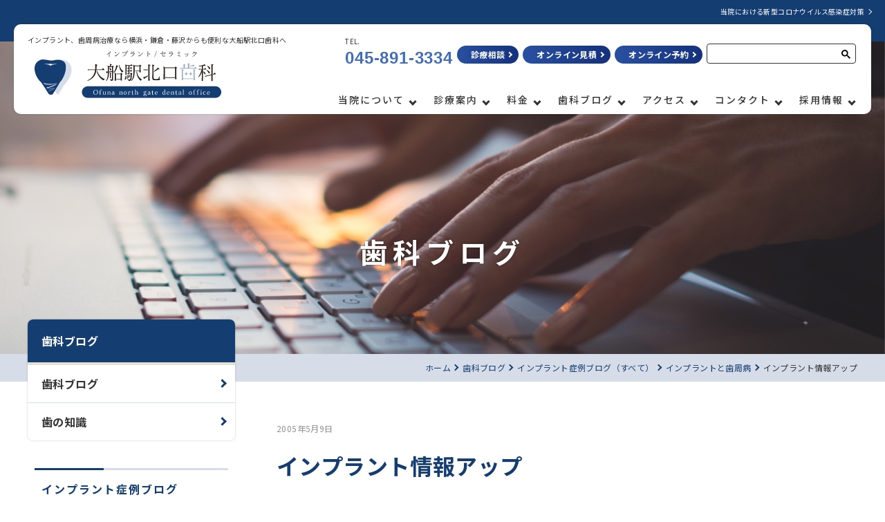

--- FILE ---
content_type: text/html; charset=UTF-8
request_url: https://www.sugiyama-dental.com/blog/20346/
body_size: 11253
content:
<!DOCTYPE html>
<html lang="ja">
<head>
	<meta charset="UTF-8">
	<meta name="viewport" content="width=device-width, initial-scale=1">
	<link rel="profile" href="http://gmpg.org/xfn/11">
	<meta name='robots' content='index, follow, max-image-preview:large, max-snippet:-1, max-video-preview:-1' />

	<!-- This site is optimized with the Yoast SEO plugin v26.7 - https://yoast.com/wordpress/plugins/seo/ -->
	<title>インプラント情報アップ | インプラントや歯周病治療は横浜・鎌倉・藤沢近くの大船駅北口歯科</title>
	<meta name="description" content="インプラントや歯周病の治療なら横浜市栄区の大船駅北口歯科へどうぞ。大船駅徒歩３分の当院では国際インプラント学会認定医と歯周病認定医によって治療に取り組んでおります。インプラントや歯周病の無料相談を行っております。横浜、鎌倉、藤沢、戸塚、辻堂、茅ヶ崎、平塚、大磯、逗子から多数来院されております。" />
	<link rel="canonical" href="https://www.sugiyama-dental.com/blog/20346/" />
	<meta property="og:locale" content="ja_JP" />
	<meta property="og:type" content="article" />
	<meta property="og:title" content="インプラント情報アップ | インプラントや歯周病治療は横浜・鎌倉・藤沢近くの大船駅北口歯科" />
	<meta property="og:description" content="インプラントや歯周病の治療なら横浜市栄区の大船駅北口歯科へどうぞ。大船駅徒歩３分の当院では国際インプラント学会認定医と歯周病認定医によって治療に取り組んでおります。インプラントや歯周病の無料相談を行っております。横浜、鎌倉、藤沢、戸塚、辻堂、茅ヶ崎、平塚、大磯、逗子から多数来院されております。" />
	<meta property="og:url" content="https://www.sugiyama-dental.com/blog/20346/" />
	<meta property="og:site_name" content="大船駅北口歯科" />
	<meta name="twitter:card" content="summary_large_image" />
	<script type="application/ld+json" class="yoast-schema-graph">{"@context":"https://schema.org","@graph":[{"@type":"WebPage","@id":"https://www.sugiyama-dental.com/blog/20346/","url":"https://www.sugiyama-dental.com/blog/20346/","name":"インプラント情報アップ | インプラントや歯周病治療は横浜・鎌倉・藤沢近くの大船駅北口歯科","isPartOf":{"@id":"https://www.sugiyama-dental.com/#website"},"datePublished":"2005-05-09T12:57:50+00:00","description":"インプラントや歯周病の治療なら横浜市栄区の大船駅北口歯科へどうぞ。大船駅徒歩３分の当院では国際インプラント学会認定医と歯周病認定医によって治療に取り組んでおります。インプラントや歯周病の無料相談を行っております。横浜、鎌倉、藤沢、戸塚、辻堂、茅ヶ崎、平塚、大磯、逗子から多数来院されております。","breadcrumb":{"@id":"https://www.sugiyama-dental.com/blog/20346/#breadcrumb"},"inLanguage":"ja","potentialAction":[{"@type":"ReadAction","target":["https://www.sugiyama-dental.com/blog/20346/"]}]},{"@type":"BreadcrumbList","@id":"https://www.sugiyama-dental.com/blog/20346/#breadcrumb","itemListElement":[{"@type":"ListItem","position":1,"name":"ホーム","item":"https://www.sugiyama-dental.com/"},{"@type":"ListItem","position":2,"name":"歯科ブログ","item":"https://www.sugiyama-dental.com/blog/"},{"@type":"ListItem","position":3,"name":"インプラント情報アップ"}]},{"@type":"WebSite","@id":"https://www.sugiyama-dental.com/#website","url":"https://www.sugiyama-dental.com/","name":"大船駅北口歯科","description":"","potentialAction":[{"@type":"SearchAction","target":{"@type":"EntryPoint","urlTemplate":"https://www.sugiyama-dental.com/?s={search_term_string}"},"query-input":{"@type":"PropertyValueSpecification","valueRequired":true,"valueName":"search_term_string"}}],"inLanguage":"ja"}]}</script>
	<!-- / Yoast SEO plugin. -->


<link rel='dns-prefetch' href='//fonts.googleapis.com' />
<link rel="alternate" title="oEmbed (JSON)" type="application/json+oembed" href="https://www.sugiyama-dental.com/wp-json/oembed/1.0/embed?url=https%3A%2F%2Fwww.sugiyama-dental.com%2Fblog%2F20346%2F" />
<link rel="alternate" title="oEmbed (XML)" type="text/xml+oembed" href="https://www.sugiyama-dental.com/wp-json/oembed/1.0/embed?url=https%3A%2F%2Fwww.sugiyama-dental.com%2Fblog%2F20346%2F&#038;format=xml" />
<style id='wp-img-auto-sizes-contain-inline-css' type='text/css'>
img:is([sizes=auto i],[sizes^="auto," i]){contain-intrinsic-size:3000px 1500px}
/*# sourceURL=wp-img-auto-sizes-contain-inline-css */
</style>
<style id='wp-emoji-styles-inline-css' type='text/css'>

	img.wp-smiley, img.emoji {
		display: inline !important;
		border: none !important;
		box-shadow: none !important;
		height: 1em !important;
		width: 1em !important;
		margin: 0 0.07em !important;
		vertical-align: -0.1em !important;
		background: none !important;
		padding: 0 !important;
	}
/*# sourceURL=wp-emoji-styles-inline-css */
</style>
<style id='wp-block-library-inline-css' type='text/css'>
:root{--wp-block-synced-color:#7a00df;--wp-block-synced-color--rgb:122,0,223;--wp-bound-block-color:var(--wp-block-synced-color);--wp-editor-canvas-background:#ddd;--wp-admin-theme-color:#007cba;--wp-admin-theme-color--rgb:0,124,186;--wp-admin-theme-color-darker-10:#006ba1;--wp-admin-theme-color-darker-10--rgb:0,107,160.5;--wp-admin-theme-color-darker-20:#005a87;--wp-admin-theme-color-darker-20--rgb:0,90,135;--wp-admin-border-width-focus:2px}@media (min-resolution:192dpi){:root{--wp-admin-border-width-focus:1.5px}}.wp-element-button{cursor:pointer}:root .has-very-light-gray-background-color{background-color:#eee}:root .has-very-dark-gray-background-color{background-color:#313131}:root .has-very-light-gray-color{color:#eee}:root .has-very-dark-gray-color{color:#313131}:root .has-vivid-green-cyan-to-vivid-cyan-blue-gradient-background{background:linear-gradient(135deg,#00d084,#0693e3)}:root .has-purple-crush-gradient-background{background:linear-gradient(135deg,#34e2e4,#4721fb 50%,#ab1dfe)}:root .has-hazy-dawn-gradient-background{background:linear-gradient(135deg,#faaca8,#dad0ec)}:root .has-subdued-olive-gradient-background{background:linear-gradient(135deg,#fafae1,#67a671)}:root .has-atomic-cream-gradient-background{background:linear-gradient(135deg,#fdd79a,#004a59)}:root .has-nightshade-gradient-background{background:linear-gradient(135deg,#330968,#31cdcf)}:root .has-midnight-gradient-background{background:linear-gradient(135deg,#020381,#2874fc)}:root{--wp--preset--font-size--normal:16px;--wp--preset--font-size--huge:42px}.has-regular-font-size{font-size:1em}.has-larger-font-size{font-size:2.625em}.has-normal-font-size{font-size:var(--wp--preset--font-size--normal)}.has-huge-font-size{font-size:var(--wp--preset--font-size--huge)}.has-text-align-center{text-align:center}.has-text-align-left{text-align:left}.has-text-align-right{text-align:right}.has-fit-text{white-space:nowrap!important}#end-resizable-editor-section{display:none}.aligncenter{clear:both}.items-justified-left{justify-content:flex-start}.items-justified-center{justify-content:center}.items-justified-right{justify-content:flex-end}.items-justified-space-between{justify-content:space-between}.screen-reader-text{border:0;clip-path:inset(50%);height:1px;margin:-1px;overflow:hidden;padding:0;position:absolute;width:1px;word-wrap:normal!important}.screen-reader-text:focus{background-color:#ddd;clip-path:none;color:#444;display:block;font-size:1em;height:auto;left:5px;line-height:normal;padding:15px 23px 14px;text-decoration:none;top:5px;width:auto;z-index:100000}html :where(.has-border-color){border-style:solid}html :where([style*=border-top-color]){border-top-style:solid}html :where([style*=border-right-color]){border-right-style:solid}html :where([style*=border-bottom-color]){border-bottom-style:solid}html :where([style*=border-left-color]){border-left-style:solid}html :where([style*=border-width]){border-style:solid}html :where([style*=border-top-width]){border-top-style:solid}html :where([style*=border-right-width]){border-right-style:solid}html :where([style*=border-bottom-width]){border-bottom-style:solid}html :where([style*=border-left-width]){border-left-style:solid}html :where(img[class*=wp-image-]){height:auto;max-width:100%}:where(figure){margin:0 0 1em}html :where(.is-position-sticky){--wp-admin--admin-bar--position-offset:var(--wp-admin--admin-bar--height,0px)}@media screen and (max-width:600px){html :where(.is-position-sticky){--wp-admin--admin-bar--position-offset:0px}}

/*# sourceURL=wp-block-library-inline-css */
</style><style id='global-styles-inline-css' type='text/css'>
:root{--wp--preset--aspect-ratio--square: 1;--wp--preset--aspect-ratio--4-3: 4/3;--wp--preset--aspect-ratio--3-4: 3/4;--wp--preset--aspect-ratio--3-2: 3/2;--wp--preset--aspect-ratio--2-3: 2/3;--wp--preset--aspect-ratio--16-9: 16/9;--wp--preset--aspect-ratio--9-16: 9/16;--wp--preset--color--black: #000000;--wp--preset--color--cyan-bluish-gray: #abb8c3;--wp--preset--color--white: #ffffff;--wp--preset--color--pale-pink: #f78da7;--wp--preset--color--vivid-red: #cf2e2e;--wp--preset--color--luminous-vivid-orange: #ff6900;--wp--preset--color--luminous-vivid-amber: #fcb900;--wp--preset--color--light-green-cyan: #7bdcb5;--wp--preset--color--vivid-green-cyan: #00d084;--wp--preset--color--pale-cyan-blue: #8ed1fc;--wp--preset--color--vivid-cyan-blue: #0693e3;--wp--preset--color--vivid-purple: #9b51e0;--wp--preset--gradient--vivid-cyan-blue-to-vivid-purple: linear-gradient(135deg,rgb(6,147,227) 0%,rgb(155,81,224) 100%);--wp--preset--gradient--light-green-cyan-to-vivid-green-cyan: linear-gradient(135deg,rgb(122,220,180) 0%,rgb(0,208,130) 100%);--wp--preset--gradient--luminous-vivid-amber-to-luminous-vivid-orange: linear-gradient(135deg,rgb(252,185,0) 0%,rgb(255,105,0) 100%);--wp--preset--gradient--luminous-vivid-orange-to-vivid-red: linear-gradient(135deg,rgb(255,105,0) 0%,rgb(207,46,46) 100%);--wp--preset--gradient--very-light-gray-to-cyan-bluish-gray: linear-gradient(135deg,rgb(238,238,238) 0%,rgb(169,184,195) 100%);--wp--preset--gradient--cool-to-warm-spectrum: linear-gradient(135deg,rgb(74,234,220) 0%,rgb(151,120,209) 20%,rgb(207,42,186) 40%,rgb(238,44,130) 60%,rgb(251,105,98) 80%,rgb(254,248,76) 100%);--wp--preset--gradient--blush-light-purple: linear-gradient(135deg,rgb(255,206,236) 0%,rgb(152,150,240) 100%);--wp--preset--gradient--blush-bordeaux: linear-gradient(135deg,rgb(254,205,165) 0%,rgb(254,45,45) 50%,rgb(107,0,62) 100%);--wp--preset--gradient--luminous-dusk: linear-gradient(135deg,rgb(255,203,112) 0%,rgb(199,81,192) 50%,rgb(65,88,208) 100%);--wp--preset--gradient--pale-ocean: linear-gradient(135deg,rgb(255,245,203) 0%,rgb(182,227,212) 50%,rgb(51,167,181) 100%);--wp--preset--gradient--electric-grass: linear-gradient(135deg,rgb(202,248,128) 0%,rgb(113,206,126) 100%);--wp--preset--gradient--midnight: linear-gradient(135deg,rgb(2,3,129) 0%,rgb(40,116,252) 100%);--wp--preset--font-size--small: 13px;--wp--preset--font-size--medium: 20px;--wp--preset--font-size--large: 36px;--wp--preset--font-size--x-large: 42px;--wp--preset--spacing--20: 0.44rem;--wp--preset--spacing--30: 0.67rem;--wp--preset--spacing--40: 1rem;--wp--preset--spacing--50: 1.5rem;--wp--preset--spacing--60: 2.25rem;--wp--preset--spacing--70: 3.38rem;--wp--preset--spacing--80: 5.06rem;--wp--preset--shadow--natural: 6px 6px 9px rgba(0, 0, 0, 0.2);--wp--preset--shadow--deep: 12px 12px 50px rgba(0, 0, 0, 0.4);--wp--preset--shadow--sharp: 6px 6px 0px rgba(0, 0, 0, 0.2);--wp--preset--shadow--outlined: 6px 6px 0px -3px rgb(255, 255, 255), 6px 6px rgb(0, 0, 0);--wp--preset--shadow--crisp: 6px 6px 0px rgb(0, 0, 0);}:where(.is-layout-flex){gap: 0.5em;}:where(.is-layout-grid){gap: 0.5em;}body .is-layout-flex{display: flex;}.is-layout-flex{flex-wrap: wrap;align-items: center;}.is-layout-flex > :is(*, div){margin: 0;}body .is-layout-grid{display: grid;}.is-layout-grid > :is(*, div){margin: 0;}:where(.wp-block-columns.is-layout-flex){gap: 2em;}:where(.wp-block-columns.is-layout-grid){gap: 2em;}:where(.wp-block-post-template.is-layout-flex){gap: 1.25em;}:where(.wp-block-post-template.is-layout-grid){gap: 1.25em;}.has-black-color{color: var(--wp--preset--color--black) !important;}.has-cyan-bluish-gray-color{color: var(--wp--preset--color--cyan-bluish-gray) !important;}.has-white-color{color: var(--wp--preset--color--white) !important;}.has-pale-pink-color{color: var(--wp--preset--color--pale-pink) !important;}.has-vivid-red-color{color: var(--wp--preset--color--vivid-red) !important;}.has-luminous-vivid-orange-color{color: var(--wp--preset--color--luminous-vivid-orange) !important;}.has-luminous-vivid-amber-color{color: var(--wp--preset--color--luminous-vivid-amber) !important;}.has-light-green-cyan-color{color: var(--wp--preset--color--light-green-cyan) !important;}.has-vivid-green-cyan-color{color: var(--wp--preset--color--vivid-green-cyan) !important;}.has-pale-cyan-blue-color{color: var(--wp--preset--color--pale-cyan-blue) !important;}.has-vivid-cyan-blue-color{color: var(--wp--preset--color--vivid-cyan-blue) !important;}.has-vivid-purple-color{color: var(--wp--preset--color--vivid-purple) !important;}.has-black-background-color{background-color: var(--wp--preset--color--black) !important;}.has-cyan-bluish-gray-background-color{background-color: var(--wp--preset--color--cyan-bluish-gray) !important;}.has-white-background-color{background-color: var(--wp--preset--color--white) !important;}.has-pale-pink-background-color{background-color: var(--wp--preset--color--pale-pink) !important;}.has-vivid-red-background-color{background-color: var(--wp--preset--color--vivid-red) !important;}.has-luminous-vivid-orange-background-color{background-color: var(--wp--preset--color--luminous-vivid-orange) !important;}.has-luminous-vivid-amber-background-color{background-color: var(--wp--preset--color--luminous-vivid-amber) !important;}.has-light-green-cyan-background-color{background-color: var(--wp--preset--color--light-green-cyan) !important;}.has-vivid-green-cyan-background-color{background-color: var(--wp--preset--color--vivid-green-cyan) !important;}.has-pale-cyan-blue-background-color{background-color: var(--wp--preset--color--pale-cyan-blue) !important;}.has-vivid-cyan-blue-background-color{background-color: var(--wp--preset--color--vivid-cyan-blue) !important;}.has-vivid-purple-background-color{background-color: var(--wp--preset--color--vivid-purple) !important;}.has-black-border-color{border-color: var(--wp--preset--color--black) !important;}.has-cyan-bluish-gray-border-color{border-color: var(--wp--preset--color--cyan-bluish-gray) !important;}.has-white-border-color{border-color: var(--wp--preset--color--white) !important;}.has-pale-pink-border-color{border-color: var(--wp--preset--color--pale-pink) !important;}.has-vivid-red-border-color{border-color: var(--wp--preset--color--vivid-red) !important;}.has-luminous-vivid-orange-border-color{border-color: var(--wp--preset--color--luminous-vivid-orange) !important;}.has-luminous-vivid-amber-border-color{border-color: var(--wp--preset--color--luminous-vivid-amber) !important;}.has-light-green-cyan-border-color{border-color: var(--wp--preset--color--light-green-cyan) !important;}.has-vivid-green-cyan-border-color{border-color: var(--wp--preset--color--vivid-green-cyan) !important;}.has-pale-cyan-blue-border-color{border-color: var(--wp--preset--color--pale-cyan-blue) !important;}.has-vivid-cyan-blue-border-color{border-color: var(--wp--preset--color--vivid-cyan-blue) !important;}.has-vivid-purple-border-color{border-color: var(--wp--preset--color--vivid-purple) !important;}.has-vivid-cyan-blue-to-vivid-purple-gradient-background{background: var(--wp--preset--gradient--vivid-cyan-blue-to-vivid-purple) !important;}.has-light-green-cyan-to-vivid-green-cyan-gradient-background{background: var(--wp--preset--gradient--light-green-cyan-to-vivid-green-cyan) !important;}.has-luminous-vivid-amber-to-luminous-vivid-orange-gradient-background{background: var(--wp--preset--gradient--luminous-vivid-amber-to-luminous-vivid-orange) !important;}.has-luminous-vivid-orange-to-vivid-red-gradient-background{background: var(--wp--preset--gradient--luminous-vivid-orange-to-vivid-red) !important;}.has-very-light-gray-to-cyan-bluish-gray-gradient-background{background: var(--wp--preset--gradient--very-light-gray-to-cyan-bluish-gray) !important;}.has-cool-to-warm-spectrum-gradient-background{background: var(--wp--preset--gradient--cool-to-warm-spectrum) !important;}.has-blush-light-purple-gradient-background{background: var(--wp--preset--gradient--blush-light-purple) !important;}.has-blush-bordeaux-gradient-background{background: var(--wp--preset--gradient--blush-bordeaux) !important;}.has-luminous-dusk-gradient-background{background: var(--wp--preset--gradient--luminous-dusk) !important;}.has-pale-ocean-gradient-background{background: var(--wp--preset--gradient--pale-ocean) !important;}.has-electric-grass-gradient-background{background: var(--wp--preset--gradient--electric-grass) !important;}.has-midnight-gradient-background{background: var(--wp--preset--gradient--midnight) !important;}.has-small-font-size{font-size: var(--wp--preset--font-size--small) !important;}.has-medium-font-size{font-size: var(--wp--preset--font-size--medium) !important;}.has-large-font-size{font-size: var(--wp--preset--font-size--large) !important;}.has-x-large-font-size{font-size: var(--wp--preset--font-size--x-large) !important;}
/*# sourceURL=global-styles-inline-css */
</style>

<style id='classic-theme-styles-inline-css' type='text/css'>
/*! This file is auto-generated */
.wp-block-button__link{color:#fff;background-color:#32373c;border-radius:9999px;box-shadow:none;text-decoration:none;padding:calc(.667em + 2px) calc(1.333em + 2px);font-size:1.125em}.wp-block-file__button{background:#32373c;color:#fff;text-decoration:none}
/*# sourceURL=/wp-includes/css/classic-themes.min.css */
</style>
<link rel='stylesheet' id='style-css' href='https://www.sugiyama-dental.com/wp-content/themes/oofuna/style.css' type='text/css' media='all' />
<link rel='stylesheet' id='add_google_fonts-css' href='https://fonts.googleapis.com/css2?family=Noto+Sans+JP%3Awght%40100%3B300%3B400%3B500%3B700%3B900&#038;display=swap&#038;ver=6.9' type='text/css' media='all' />
<link rel='stylesheet' id='dashicons-css' href='https://www.sugiyama-dental.com/wp-includes/css/dashicons.min.css' type='text/css' media='all' />
<script type="text/javascript" src="https://www.sugiyama-dental.com/wp-includes/js/jquery/jquery.min.js" id="jquery-core-js"></script>
<script type="text/javascript" src="https://www.sugiyama-dental.com/wp-includes/js/jquery/jquery-migrate.min.js" id="jquery-migrate-js"></script>
<script type="text/javascript" src="https://www.sugiyama-dental.com/wp-content/themes/oofuna/js/custom-script.js" id="custom-script-js"></script>
<link rel="https://api.w.org/" href="https://www.sugiyama-dental.com/wp-json/" /><link rel="alternate" title="JSON" type="application/json" href="https://www.sugiyama-dental.com/wp-json/wp/v2/blog/20346" /><link rel="EditURI" type="application/rsd+xml" title="RSD" href="https://www.sugiyama-dental.com/xmlrpc.php?rsd" />
<meta name="generator" content="WordPress 6.9" />
<link rel='shortlink' href='https://www.sugiyama-dental.com/?p=20346' />
<link rel="llms-sitemap" href="https://www.sugiyama-dental.com/llms.txt" />
		<style type="text/css" id="wp-custom-css">
			/* 230323追加 */
div.input-hidden {
text-align: center;
font-weight: bold;
font-size: 1.5em;
color: #ff0000;
}
div.confirm-hidden {
text-align: center;
font-size: 1.5em;
}		</style>
			
	<!-- slick -->
	<link rel="stylesheet" type="text/css" href="https://www.sugiyama-dental.com/wp-content/themes/oofuna/dist/slick/slick.css" media="screen" />
	<link rel="stylesheet" type="text/css" href="https://www.sugiyama-dental.com/wp-content/themes/oofuna/dist/slick/slick-theme.css" media="screen" />
	<script src="https://www.sugiyama-dental.com/wp-content/themes/oofuna/dist/slick/slick.min.js"></script>
	<!-- /slick -->

<script src="https://kit.fontawesome.com/d107e615a7.js" crossorigin="anonymous"></script>

</head>
<body class="wp-singular blog-template-default single single-blog postid-20346 wp-theme-oofuna oofuna %e3%82%a4%e3%83%b3%e3%83%97%e3%83%a9%e3%83%b3%e3%83%88%e6%83%85%e5%a0%b1%e3%82%a2%e3%83%83%e3%83%97">

<nav class="fixed_header">
<section class="gmenublock">
<ul class="gmenu">
<!--<li><a href="https://lin.ee/YjmOsNN" target="_blank" rel="noreferrer">
<p><i class="fa-brands fa-line"></i></p>
<span>LINE診療相談</span></a></li>-->
<li><a href="https://www.sugiyama-dental.com/inquire/">
<p><i class="fa-solid fa-comment-medical"></i></p>
<span>診療相談</span></a></li>
<li><a href="https://www.sugiyama-dental.com/online/">
<p><i class="fa-solid fa-file"></i></p>
<span>オンライン見積</span></a></li>
<li><a href="https://ssl.haisha-yoyaku.jp/m2964422/login/serviceAppoint/index?SITE_CODE=epark&_ga=2.73021843.1291987110.1617147991-512923594.1617017282" target="_blank" rel="noreferrer">
<p><i class="fa-solid fa-hospital-user"></i></p>
<span>オンライン予約</span></a></li>
</ul>
</section>
</nav>

	<div class="wrapper" id="wrapper">

		<div class="header-information">
			<a href="https://www.sugiyama-dental.com/measures/">当院における新型コロナウイルス感染症対策</a>
		</div>

		<header id="header" class="DownMove">
			<div class="header-left">
				<h1 class="header-left__text">インプラント、歯周病治療なら横浜・鎌倉・藤沢からも便利な大船駅北口歯科へ</h1>
			  <a href="https://www.sugiyama-dental.com/" rel="home" class="site-logo is-head">
		  		<img src="https://www.sugiyama-dental.com/wp-content/themes/oofuna/images/common/site-logo.svg" alt="大船駅北口歯科ロゴ" />
  			</a>
			</div>

			<nav class="g-nav">
				<ul class="g-nav-buttons">
					<li class="g-nav-buttons__tel">
						<span>TEL.</span>
						<span><a href="tel:0458913334">045-891-3334</a></span>					
					</li>
					<!--<li><a href="https://lin.ee/YjmOsNN" class="button is-nav" target="_blank">LINE診療相談</a></li>-->
					<li><a href="https://www.sugiyama-dental.com/inquire/" class="button is-nav">診療相談</a></li>
					<li><a href="https://www.sugiyama-dental.com/online/" class="button is-nav">オンライン見積</a></li>
					<li><a href="https://ssl.haisha-yoyaku.jp/m2964422/login/serviceAppoint/index?SITE_CODE=epark&_ga=2.73021843.1291987110.1617147991-512923594.1617017282" class="button is-nav" target="_blank">オンライン予約</a></li>
					<li>
						<script async src="https://cse.google.com/cse.js?cx=68151eac2ba2eb24c"></script><div class="gcse-searchbox-only"></div>
					</li>
				</ul>

				<div class="g-nav-list">
					<ul class="g-nav-content">
						<li class="has-child"><a href="#">当院について</a>
							<ul>
								<li><a href="https://www.sugiyama-dental.com/news/">お知らせ<span>（新着情報）</span></a></li>
								<li><a href="https://www.sugiyama-dental.com/photo/">医院案内</a></li>
								<li><a href="https://www.sugiyama-dental.com/staff/">スタッフ紹介</a></li>
								<li><a href="https://www.sugiyama-dental.com/reason/">大船駅北口歯科が選ばれる理由</a></li>
								<li><a href="https://www.sugiyama-dental.com/infection/">感染症予防対策</a></li>
								<li><a href="https://www.sugiyama-dental.com/toothfairy/">当医院のボランティア活動</a></li>
							</ul>
						</li>

						<li class="has-child"><a href="#">診療案内</a>
							<ul>
								<li><a href="https://www.sugiyama-dental.com/implant/">インプラント治療</a></li>
								<li><a href="https://www.sugiyama-dental.com/shisyubyou/">歯周病治療</a></li>
								<li>
									<a href="https://www.sugiyama-dental.com/allergy/">
										審美<span>［オールセラミック/金属アレルギー外来］</span>
									</a></li>
								<li><a href="https://www.sugiyama-dental.com/mushiba/">虫歯治療</a></li>
								<li><a href="https://www.sugiyama-dental.com/yobou/">予防歯科、PMTC</a></li>
								<li><a href="https://www.sugiyama-dental.com/ireba/">入れ歯</a></li>
								<li><a href="https://www.sugiyama-dental.com/siga/">自家歯牙移植</a></li>
								<li><a href="https://www.sugiyama-dental.com/kosyu/">口臭外来</a></li>
								<li><a href="https://www.sugiyama-dental.com/kitsuen/top.html">歯科医師の視点からみる喫煙</a></li>
								<li><a href="https://www.sugiyama-dental.com/faq/">よくある質問</a></li>
								<li><a href="https://www.sugiyama-dental.com/implant/m_ind122.html/">用語集</a></li>
							</ul>
						</li>

						<li class="has-child"><a href="#">料金</a>
							<ul>
								<li><a href="https://www.sugiyama-dental.com/dental_loan/">デンタルローン</a></li>
								<li><a href="https://www.sugiyama-dental.com/ryoukin/">料金表</a></li>
								<li><a href="https://www.sugiyama-dental.com/koujyo/">医療費控除</a></li>
							</ul>
						</li>

						<li class="has-child"><a href="#">歯科ブログ</a>
							<ul>
								<li><a href="https://www.sugiyama-dental.com/blog/">歯科ブログ</a></li>
								<li><a href="https://www.sugiyama-dental.com/knowledge/">歯の知識</a></li>
							</ul>
						</li>

						<li class="has-child"><a href="#">アクセス</a>
							<ul>
								<li><a href="https://www.sugiyama-dental.com/access/">病院へのアクセス</a></li>
								<li><a href="https://www.sugiyama-dental.com/from_chigasaki/">茅ヶ崎からのアクセス方法</a></li>
								<li><a href="https://www.sugiyama-dental.com/from_fujisawa/">藤沢からのアクセス方法</a></li>
								<li><a href="https://www.sugiyama-dental.com/from_hiratsuka/">平塚からのアクセス方法</a></li>
								<li><a href="https://www.sugiyama-dental.com/from_hongodai/">本郷台からのアクセス方法</a></li>
								<li><a href="https://www.sugiyama-dental.com/from_kamakura/">鎌倉からのアクセス方法</a></li>
								<li><a href="https://www.sugiyama-dental.com/from_konandai/">港南台からのアクセス方法</a></li>
								<li><a href="https://www.sugiyama-dental.com/from_oiso/">大磯からのアクセス方法</a></li>
								<li><a href="https://www.sugiyama-dental.com/from_totsuka/">戸塚からのアクセス方法</a></li>
								<li><a href="https://www.sugiyama-dental.com/from_tsujido/">辻堂からのアクセス方法</a></li>
								<li><a href="https://www.sugiyama-dental.com/from_yokodai/">洋光台からのアクセス方法</a></li>
								<li><a href="https://www.sugiyama-dental.com/from_zushi/">逗子からのアクセス方法</a></li>
							</ul>
						</li>

						<li class="has-child"><a href="#">コンタクト</a>
							<ul>
								<li><a href="https://ssl.haisha-yoyaku.jp/m2964422/login/serviceAppoint/index?SITE_CODE=epark&_ga=2.73021843.1291987110.1617147991-512923594.1617017282" target="_blank">ご予約</a></li>
								<li><a href="https://www.sugiyama-dental.com/inquire/">ご相談フォーム</a></li>
								<li><a href="https://www.sugiyama-dental.com/consaul/">インプラント無料相談</a></li>
								<li><a href="https://www.sugiyama-dental.com/online/">インプラントオンライン見積</a></li>
							</ul>
						</li>

						<li class="has-child"><a href="#">採用情報</a>
							<ul class="last">
								<li><a href="https://www.sugiyama-dental.com/recruit/">求人案内</a></li>
							</ul>
						</li>
					</ul>
				</div>
			</nav>
		</header>

		<div class="g-nav-openbtn"><div class="openbtn-area"><span></span><span></span><span></span></div></div>
		<div class="open-btn"></div>

		<div class="content">

	<div class="header-image is-blog">
		<div class="header-title">
			<h2 class="header-title__title">歯科ブログ</h2>
		</div>
	</div><!-- .header-image -->















<div class="breadcrumbs__wrapper">
  <div class="breadcrumbs" typeof="BreadcrumbList" itemscope itemtype="http://data-vocabulary.org/Breadcrumb" vocab="http://schema.org/">
    <div class="inner is-breadcrumbs">
      <div class="breadcrumbs-list">
        <span property="itemListElement" typeof="ListItem">
<a property="item" typeof="WebPage" title="大船駅北口歯科へ移動" href="https://www.sugiyama-dental.com" class="home">
<span property="name">ホーム</span></a>
<meta property="position" content="1"></span><span property="itemListElement" typeof="ListItem"><a property="item" typeof="WebPage" title="歯科ブログへ移動する" href="https://www.sugiyama-dental.com/blog/" class="archive post-blog-archive" ><span property="name">歯科ブログ</span></a><meta property="position" content="2"></span><span property="itemListElement" typeof="ListItem"><a property="item" typeof="WebPage" title="Go to the インプラント症例ブログ（すべて） 歯科ブログカテゴリー archives." href="https://www.sugiyama-dental.com/blog/blog-cat/implant/" class="taxonomy blog-cat" ><span property="name">インプラント症例ブログ（すべて）</span></a><meta property="position" content="3"></span><span property="itemListElement" typeof="ListItem"><a property="item" typeof="WebPage" title="Go to the インプラントと歯周病 歯科ブログカテゴリー archives." href="https://www.sugiyama-dental.com/blog/blog-cat/implant/%e3%82%a4%e3%83%b3%e3%83%97%e3%83%a9%e3%83%b3%e3%83%88%e3%81%a8%e6%ad%af%e5%91%a8%e7%97%85/" class="taxonomy blog-cat" ><span property="name">インプラントと歯周病</span></a><meta property="position" content="4"></span><span property="itemListElement" typeof="ListItem"><span property="name" class="post post-blog current-item">インプラント情報アップ</span><meta property="url" content="https://www.sugiyama-dental.com/blog/20346/"><meta property="position" content="5"></span>      </div>
    </div>
  </div><!-- .breadcrumbs -->
</div>

<div class="inner is-column">
	<div class="side-wrap">
	<div class="side-navi" role="complementary" itemscope="itemscope" itemtype="http://schema.org/WPSideBar">
		<h2 class="side-navi__title">
			<span>歯科ブログ</span>
		</h2>
		<ul class="side-navi__list">
			<li><a href="https://www.sugiyama-dental.com/blog/">歯科ブログ</a></li>
			<li><a href="https://www.sugiyama-dental.com/knowledge/">歯の知識</a></li>
		</ul>
	</div><!-- .side-navi -->

	<div class="sub-side-navi">
		<ul class="sub-side-navi__list">
    <li>
      <div class="sub-side-navi__title">
      	インプラント症例ブログ    	</div>
      <ul class="child desc mb-8">      <li><a href="https://www.sugiyama-dental.com/blog/blog-cat/implant/">インプラント症例ブログ（すべて）</a></li>
   		      <li><a href="https://www.sugiyama-dental.com/blog/blog-cat/implant/%e3%82%a4%e3%83%b3%e3%83%97%e3%83%a9%e3%83%b3%e3%83%88/">インプラント</a></li>
            <li><a href="https://www.sugiyama-dental.com/blog/blog-cat/implant/%e3%82%a4%e3%83%b3%e3%83%97%e3%83%a9%e3%83%b3%e3%83%88%e3%81%a8%e6%ad%af%e5%91%a8%e7%97%85/">インプラントと歯周病</a></li>
            <li><a href="https://www.sugiyama-dental.com/blog/blog-cat/implant/%e3%82%a4%e3%83%b3%e3%83%97%e3%83%a9%e3%83%b3%e3%83%88%e3%81%a8%e6%ad%af%e5%91%a8%e7%97%85%ef%bc%88new%ef%bc%89/">インプラントと歯周病（NEW）</a></li>
            <li><a href="https://www.sugiyama-dental.com/blog/blog-cat/implant/%e3%82%a4%e3%83%b3%e3%83%97%e3%83%a9%e3%83%b3%e3%83%88%e3%81%ae%e5%9f%ba%e7%a4%8e%ef%bc%88new%ef%bc%89/">インプラントの基礎（NEW）</a></li>
            <li><a href="https://www.sugiyama-dental.com/blog/blog-cat/implant/%e3%82%a4%e3%83%b3%e3%83%97%e3%83%a9%e3%83%b3%e3%83%88%e3%81%ae%e8%a2%ab%e3%81%9b%e7%89%a9/">インプラントの被せ物</a></li>
            <li><a href="https://www.sugiyama-dental.com/blog/blog-cat/implant/%e3%82%a4%e3%83%b3%e3%83%97%e3%83%a9%e3%83%b3%e3%83%88%e3%83%96%e3%83%ad%e3%82%b0%e3%81%ae%e6%9c%aa%e5%88%86%e9%a1%9e/">インプラントブログの未分類</a></li>
            <li><a href="https://www.sugiyama-dental.com/blog/blog-cat/implant/%e3%82%a4%e3%83%b3%e3%83%97%e3%83%a9%e3%83%b3%e3%83%88%e3%83%a2%e3%83%8b%e3%82%bf%e3%83%bc/">インプラントモニター</a></li>
            <li><a href="https://www.sugiyama-dental.com/blog/blog-cat/implant/%e3%82%a4%e3%83%b3%e3%83%97%e3%83%a9%e3%83%b3%e3%83%88%e6%9c%80%e6%96%b0%e6%83%85%e5%a0%b1%ef%bc%88new%ef%bc%89/">インプラント最新情報（NEW）</a></li>
            <li><a href="https://www.sugiyama-dental.com/blog/blog-cat/implant/%e3%82%a4%e3%83%b3%e3%83%97%e3%83%a9%e3%83%b3%e3%83%88%e6%b2%bb%e7%99%82%ef%bc%88new%ef%bc%89/">インプラント治療（NEW）</a></li>
            <li><a href="https://www.sugiyama-dental.com/blog/blog-cat/implant/%e3%82%a4%e3%83%b3%e3%83%97%e3%83%a9%e3%83%b3%e3%83%88%e7%97%87%e4%be%8b%e5%a0%b1%e5%91%8a/">インプラント症例報告</a></li>
            <li><a href="https://www.sugiyama-dental.com/blog/blog-cat/implant/%e3%82%b5%e3%82%a4%e3%83%8a%e3%82%b9%e3%83%aa%e3%83%95%e3%83%88%e6%b3%95%e9%96%a2%e9%80%a3%ef%bc%88new%ef%bc%89/">サイナスリフト法関連（NEW）</a></li>
            <li><a href="https://www.sugiyama-dental.com/blog/blog-cat/implant/%e5%a4%a7%e8%88%b9%e9%a7%85%e5%8c%97%e5%8f%a3%e6%ad%af%e7%a7%91%e3%82%a4%e3%83%b3%e3%83%97%e3%83%a9%e3%83%b3%e3%83%88%e3%82%bb%e3%83%b3%e3%82%bf%e3%83%bc/">大船駅北口歯科インプラントセンター</a></li>
            <li><a href="https://www.sugiyama-dental.com/blog/blog-cat/implant/%e6%ad%af%e7%a7%91/">歯科</a></li>
            <li><a href="https://www.sugiyama-dental.com/blog/blog-cat/implant/%e9%aa%a8%e5%a2%97%e5%a4%a7%e6%b3%95%ef%bc%88gbr%e6%b3%95%ef%bc%89%e9%96%a2%e9%80%a3%ef%bc%88new%ef%bc%89/">骨増大法（GBR法）関連（NEW）</a></li>
      </ul>    </li>
		
    <li>
      <div class="sub-side-navi__title">
      	オールセラミックブログ    	</div>
      <ul class="child desc mb-8">      <li><a href="https://www.sugiyama-dental.com/blog/blog-cat/allergy/">オールセラミックブログ（すべて）</a></li>
   		      <li><a href="https://www.sugiyama-dental.com/blog/blog-cat/allergy/%e3%82%aa%e3%83%bc%e3%83%ab%e3%82%bb%e3%83%a9%e3%83%9f%e3%83%83%e3%82%af/">オールセラミック</a></li>
            <li><a href="https://www.sugiyama-dental.com/blog/blog-cat/allergy/%e3%82%aa%e3%83%bc%e3%83%ab%e3%82%bb%e3%83%a9%e3%83%9f%e3%83%83%e3%82%af%e3%83%96%e3%83%ad%e3%82%b0%e3%81%ae%e3%82%a4%e3%83%b3%e3%83%97%e3%83%a9%e3%83%b3%e3%83%88/">オールセラミックブログのインプラント</a></li>
            <li><a href="https://www.sugiyama-dental.com/blog/blog-cat/allergy/%e3%82%aa%e3%83%bc%e3%83%ab%e3%82%bb%e3%83%a9%e3%83%9f%e3%83%83%e3%82%af%e3%83%96%e3%83%ad%e3%82%b0%e3%81%ae%e6%9c%aa%e5%88%86%e9%a1%9e/">オールセラミックブログの未分類</a></li>
            <li><a href="https://www.sugiyama-dental.com/blog/blog-cat/allergy/%e3%82%b8%e3%83%ab%e3%82%b3%e3%83%8b%e3%82%a2/">ジルコニア</a></li>
            <li><a href="https://www.sugiyama-dental.com/blog/blog-cat/allergy/%e3%82%bb%e3%83%ac%e3%83%83%e3%82%af/">セレック</a></li>
            <li><a href="https://www.sugiyama-dental.com/blog/blog-cat/allergy/%e9%87%91%e5%b1%9e%e3%82%a2%e3%83%ac%e3%83%ab%e3%82%ae%e3%83%bc/">金属アレルギー</a></li>
      </ul>    </li>
		
    <li>
      <div class="sub-side-navi__title">
      	口臭外来ブログ    	</div>
      <ul class="child desc mb-8">      <li><a href="https://www.sugiyama-dental.com/blog/blog-cat/kosyu/">口臭外来ブログ（すべて）</a></li>
   		      <li><a href="https://www.sugiyama-dental.com/blog/blog-cat/kosyu/%e5%8f%a3%e8%87%ad%e3%83%96%e3%83%ad%e3%82%b0/">口臭ブログ</a></li>
            <li><a href="https://www.sugiyama-dental.com/blog/blog-cat/kosyu/%e5%8f%a3%e8%87%ad%e3%83%96%e3%83%ad%e3%82%b0%e3%81%ae%e6%9c%aa%e5%88%86%e9%a1%9e/">口臭ブログの未分類</a></li>
      </ul>    </li>
		
    <li>
      <div class="sub-side-navi__title">
      	歯周病専門医サイトブログ    	</div>
      <ul class="child desc mb-8">      <li><a href="https://www.sugiyama-dental.com/blog/blog-cat/perio/">歯周病専門医サイトブログ（すべて）</a></li>
   		      <li><a href="https://www.sugiyama-dental.com/blog/blog-cat/perio/%e5%8f%a3%e8%87%ad/">口臭</a></li>
            <li><a href="https://www.sugiyama-dental.com/blog/blog-cat/perio/%e6%ad%af%e5%91%a8%e7%97%85/">歯周病</a></li>
            <li><a href="https://www.sugiyama-dental.com/blog/blog-cat/perio/%e6%ad%af%e5%91%a8%e7%97%85%e3%81%a8%e5%85%a8%e8%ba%ab%e7%96%be%e6%82%a3/">歯周病と全身疾患</a></li>
            <li><a href="https://www.sugiyama-dental.com/blog/blog-cat/perio/%e6%ad%af%e5%91%a8%e7%97%85%e3%81%ae%e5%8e%9f%e5%9b%a0/">歯周病の原因</a></li>
            <li><a href="https://www.sugiyama-dental.com/blog/blog-cat/perio/%e6%ad%af%e5%91%a8%e7%97%85%e3%81%ae%e6%b2%bb%e7%99%82/">歯周病の治療</a></li>
            <li><a href="https://www.sugiyama-dental.com/blog/blog-cat/perio/%e6%ad%af%e5%91%a8%e7%97%85%e5%b0%82%e9%96%80%e5%8c%bb%e3%82%b5%e3%82%a4%e3%83%88%e3%83%96%e3%83%ad%e3%82%b0%e3%81%ae%e6%9c%aa%e5%88%86%e9%a1%9e/">歯周病専門医サイトブログの未分類</a></li>
      </ul>    </li>
		</ul>	</div><!-- .sub-side-navi -->
</div>
	<div class="main-content">
					<div class="post-single-content">
				<div class="post-single-content__date">
					2005年5月9日				</div>
				<h2 class="post-single-content__title">
					インプラント情報アップ				</h2>
				<div class="post-single-content-entry">
					<p>ホームページのインプラント情報をアップしました。<br /> タイトルは『強酸性水』と『インプラント手術における骨質』<br /> の２つです。</p>
<p> 強酸性水は器具の消毒や手、口腔内の消毒にも使用できる殺菌のための水のことです。ご家庭でも使用することができるものです。詳細はホームページを参考にして下さい。  </p>
<p> <a href="https://www.sugiyama-dental.com/"><b>インプラント</b></a>の杉山歯科医院</p>
				</div>
			</div><!-- .post-single-content -->
			</div><!-- .main-content -->
</div><!-- .inner -->


	</div><!-- .site-content -->

  <p class="page-top"><a href="#"><span></span></a></p> 

	<footer id="footer" role="contentinfo" itemscope="itemscope" itemtype="http://schema.org/WPFooter" class="footer">
		<div class="footer-inner">
		  <a href="https://www.sugiyama-dental.com/" rel="home">
		  	<img src="https://www.sugiyama-dental.com/wp-content/themes/oofuna/images/footer/site-logo.svg" alt="大船駅北口歯科ロゴ" class="footer-inner-logo" />
		  </a>
	  	<div class="footer-inner-list">
				<ul>
	        <li itemprop="url">
	        	<span>当院について</span>
			      <ul>
			        <li><a href="https://www.sugiyama-dental.com/news/">お知らせ</a></li>
			        <li><a href="https://www.sugiyama-dental.com/photo/">医院案内</a></li>
			        <li><a href="https://www.sugiyama-dental.com/staff/">スタッフ紹介</a></li>
							<li><a href="https://www.sugiyama-dental.com/reason/">大船駅北口歯科が選ばれる理由</a></li>
			        <li><a href="https://www.sugiyama-dental.com/infection/">感染症予防対策</a></li>
			        <li><a href="https://www.sugiyama-dental.com/toothfairy/">当医院のボランティア活動</a></li>
			      </ul>
	        </li>
				</ul>
				<ul>
	        <li itemprop="url">
	        	<span>診療案内</span>
			      <ul>
			        <li><a href="https://www.sugiyama-dental.com/implant/">インプラント治療</a></li>
			        <li><a href="https://www.sugiyama-dental.com/shisyubyou/">歯周病治療</a></li>
			        <li><a href="https://www.sugiyama-dental.com/allergy/">審美<br>［オールセラミック/金属アレルギー外来］</a></li>
			        <li><a href="https://www.sugiyama-dental.com/mushiba/">虫歯治療</a></li>
			        <li><a href="https://www.sugiyama-dental.com/yobou/">予防歯科、PMTC</a></li>
			        <li><a href="https://www.sugiyama-dental.com/ireba/">入れ歯</a></li>
			        <li><a href="https://www.sugiyama-dental.com/siga/">自家歯牙移植</a></li>
			        <li><a href="https://www.sugiyama-dental.com/kosyu/">口臭外来</a></li>
			        <li><a href="https://www.sugiyama-dental.com/kitsuen/top.html">歯科医師の視点からみる喫煙</a></li>
			        <li><a href="https://www.sugiyama-dental.com/faq/">よくある質問</a></li>
			        <li><a href="https://www.sugiyama-dental.com/implant/m_ind122.html/">用語集</a></li>
			      </ul>
	        </li>
				</ul>
				<ul>
	        <li itemprop="url">
	        	<span>料金</span>
			      <ul>
							<li><a href="https://www.sugiyama-dental.com/dental_loan/">デンタルローン</a></li>
							<li><a href="https://www.sugiyama-dental.com/ryoukin/">料金表</a></li>
							<li><a href="https://www.sugiyama-dental.com/koujyo/">医療費控除</a></li>
			      </ul>
	        </li>
				</ul>
				<ul>
	        <li itemprop="url">
	        	<span>歯科ブログ</span>
			      <ul>
			        <li><a href="https://www.sugiyama-dental.com/blog/">歯科ブログ</a></li>
			        <li><a href="https://www.sugiyama-dental.com/knowledge/">歯の知識</a></li>
			      </ul>
	        </li>
				</ul>
				<ul>
	        <li itemprop="url">
	        	<span>アクセス</span>
			      <ul>
							<li><a href="https://www.sugiyama-dental.com/access/">病院へのアクセス</a></li>
							<li><a href="https://www.sugiyama-dental.com/from_chigasaki/">茅ヶ崎からのアクセス方法</a></li>
							<li><a href="https://www.sugiyama-dental.com/from_fujisawa/">藤沢からのアクセス方法</a></li>
							<li><a href="https://www.sugiyama-dental.com/from_hiratsuka/">平塚からのアクセス方法</a></li>
							<li><a href="https://www.sugiyama-dental.com/from_hongodai/">本郷台からのアクセス方法</a></li>
							<li><a href="https://www.sugiyama-dental.com/from_kamakura/">鎌倉からのアクセス方法</a></li>
							<li><a href="https://www.sugiyama-dental.com/from_konandai/">港南台からのアクセス方法</a></li>
							<li><a href="https://www.sugiyama-dental.com/from_oiso/">大磯からのアクセス方法</a></li>
							<li><a href="https://www.sugiyama-dental.com/from_totsuka/">戸塚からのアクセス方法</a></li>
							<li><a href="https://www.sugiyama-dental.com/from_tsujido/">辻堂からのアクセス方法</a></li>
							<li><a href="https://www.sugiyama-dental.com/from_yokodai/">洋光台からのアクセス方法</a></li>
							<li><a href="https://www.sugiyama-dental.com/from_zushi/">逗子からのアクセス方法</a></li>
			      </ul>
	        </li>
				</ul>
				<ul>
	        <li itemprop="url">
	        	<span>コンタクト</span>
			      <ul>
			        <li><a href="https://ssl.haisha-yoyaku.jp/m2964422/login/serviceAppoint/index?SITE_CODE=epark&_ga=2.73021843.1291987110.1617147991-512923594.1617017282" target="_blank">ご予約</a></li>
							<li><a href="https://www.sugiyama-dental.com/inquire/">ご相談フォーム</a></li>
			        <li><a href="https://www.sugiyama-dental.com/online/">オンライン見積もり/診断</a></li>
			      </ul>
	        </li>
				</ul>
				<ul>
					<li>
						<span>採用情報</span>
						<ul>
			        <li itemprop="url"><a href="https://www.sugiyama-dental.com/recruit/">求人案内</a></li>
						</ul>
					</li>
				</ul>
	  	</div>
	  	<div style="margin: 20px 0;">
	  		<a href="https://teech.jp/hospital/26852" target="_blank">
		  	<img src="https://www.sugiyama-dental.com/wp-content/themes/oofuna/images/footer/teech-a.png" alt="teech" style="max-width: 320px;" />
		  </a>
	  	</div>
		</div><!-- .footer-inner -->

		<div class="footer-copy">
			<div class="footer-copy__copy">
				Copyright &copy;2010<script>new Date().getFullYear()>2010&&document.write("-"+new Date().getFullYear());</script>大船駅北口歯科 All Rights Reserved.
			</div>
			<ul>
	      <li><a href="https://www.sugiyama-dental.com/privacy-policy/">プライバシーポリシー</a></li>
	      <li><a href="https://www.sugiyama-dental.com/site-map/">サイトマップ</a></li>
			</ul>
		</div><!-- .footer-copy -->

	</footer><!-- .footer -->
</div><!-- .wrapper -->

<script type="speculationrules">
{"prefetch":[{"source":"document","where":{"and":[{"href_matches":"/*"},{"not":{"href_matches":["/wp-*.php","/wp-admin/*","/wp-content/uploads/*","/wp-content/*","/wp-content/plugins/*","/wp-content/themes/oofuna/*","/*\\?(.+)"]}},{"not":{"selector_matches":"a[rel~=\"nofollow\"]"}},{"not":{"selector_matches":".no-prefetch, .no-prefetch a"}}]},"eagerness":"conservative"}]}
</script>
<script id="wp-emoji-settings" type="application/json">
{"baseUrl":"https://s.w.org/images/core/emoji/17.0.2/72x72/","ext":".png","svgUrl":"https://s.w.org/images/core/emoji/17.0.2/svg/","svgExt":".svg","source":{"concatemoji":"https://www.sugiyama-dental.com/wp-includes/js/wp-emoji-release.min.js"}}
</script>
<script type="module">
/* <![CDATA[ */
/*! This file is auto-generated */
const a=JSON.parse(document.getElementById("wp-emoji-settings").textContent),o=(window._wpemojiSettings=a,"wpEmojiSettingsSupports"),s=["flag","emoji"];function i(e){try{var t={supportTests:e,timestamp:(new Date).valueOf()};sessionStorage.setItem(o,JSON.stringify(t))}catch(e){}}function c(e,t,n){e.clearRect(0,0,e.canvas.width,e.canvas.height),e.fillText(t,0,0);t=new Uint32Array(e.getImageData(0,0,e.canvas.width,e.canvas.height).data);e.clearRect(0,0,e.canvas.width,e.canvas.height),e.fillText(n,0,0);const a=new Uint32Array(e.getImageData(0,0,e.canvas.width,e.canvas.height).data);return t.every((e,t)=>e===a[t])}function p(e,t){e.clearRect(0,0,e.canvas.width,e.canvas.height),e.fillText(t,0,0);var n=e.getImageData(16,16,1,1);for(let e=0;e<n.data.length;e++)if(0!==n.data[e])return!1;return!0}function u(e,t,n,a){switch(t){case"flag":return n(e,"\ud83c\udff3\ufe0f\u200d\u26a7\ufe0f","\ud83c\udff3\ufe0f\u200b\u26a7\ufe0f")?!1:!n(e,"\ud83c\udde8\ud83c\uddf6","\ud83c\udde8\u200b\ud83c\uddf6")&&!n(e,"\ud83c\udff4\udb40\udc67\udb40\udc62\udb40\udc65\udb40\udc6e\udb40\udc67\udb40\udc7f","\ud83c\udff4\u200b\udb40\udc67\u200b\udb40\udc62\u200b\udb40\udc65\u200b\udb40\udc6e\u200b\udb40\udc67\u200b\udb40\udc7f");case"emoji":return!a(e,"\ud83e\u1fac8")}return!1}function f(e,t,n,a){let r;const o=(r="undefined"!=typeof WorkerGlobalScope&&self instanceof WorkerGlobalScope?new OffscreenCanvas(300,150):document.createElement("canvas")).getContext("2d",{willReadFrequently:!0}),s=(o.textBaseline="top",o.font="600 32px Arial",{});return e.forEach(e=>{s[e]=t(o,e,n,a)}),s}function r(e){var t=document.createElement("script");t.src=e,t.defer=!0,document.head.appendChild(t)}a.supports={everything:!0,everythingExceptFlag:!0},new Promise(t=>{let n=function(){try{var e=JSON.parse(sessionStorage.getItem(o));if("object"==typeof e&&"number"==typeof e.timestamp&&(new Date).valueOf()<e.timestamp+604800&&"object"==typeof e.supportTests)return e.supportTests}catch(e){}return null}();if(!n){if("undefined"!=typeof Worker&&"undefined"!=typeof OffscreenCanvas&&"undefined"!=typeof URL&&URL.createObjectURL&&"undefined"!=typeof Blob)try{var e="postMessage("+f.toString()+"("+[JSON.stringify(s),u.toString(),c.toString(),p.toString()].join(",")+"));",a=new Blob([e],{type:"text/javascript"});const r=new Worker(URL.createObjectURL(a),{name:"wpTestEmojiSupports"});return void(r.onmessage=e=>{i(n=e.data),r.terminate(),t(n)})}catch(e){}i(n=f(s,u,c,p))}t(n)}).then(e=>{for(const n in e)a.supports[n]=e[n],a.supports.everything=a.supports.everything&&a.supports[n],"flag"!==n&&(a.supports.everythingExceptFlag=a.supports.everythingExceptFlag&&a.supports[n]);var t;a.supports.everythingExceptFlag=a.supports.everythingExceptFlag&&!a.supports.flag,a.supports.everything||((t=a.source||{}).concatemoji?r(t.concatemoji):t.wpemoji&&t.twemoji&&(r(t.twemoji),r(t.wpemoji)))});
//# sourceURL=https://www.sugiyama-dental.com/wp-includes/js/wp-emoji-loader.min.js
/* ]]> */
</script>
</body>
</html>


--- FILE ---
content_type: application/javascript
request_url: https://www.sugiyama-dental.com/wp-content/themes/oofuna/js/custom-script.js
body_size: 2931
content:
jQuery(function( $ ) {
 
  /*===========================================================*/
  /* ページの最上部に戻るボタン
  /*===========================================================*/
  //スクロールした際の動きを関数でまとめる
  function PageTopAnime() {
    var scroll = $(window).scrollTop();
    if (scroll >= 200){//上から200pxスクロールしたら
      $('.page-top').removeClass('DownMove');//#page-topについているDownMoveというクラス名を除く
      $('.page-top').addClass('UpMove');//#page-topについているUpMoveというクラス名を付与
    }else{
      if($('.page-top').hasClass('UpMove')){//すでに#page-topにUpMoveというクラス名がついていたら
        $('.page-top').removeClass('UpMove');//UpMoveというクラス名を除き
        $('.page-top').addClass('DownMove');//DownMoveというクラス名を#page-topに付与
      }
    }
  }

  // 画面をスクロールをしたら動かしたい場合の記述
  $(window).scroll(function () {
    PageTopAnime();/* スクロールした際の動きの関数を呼ぶ*/
  });

  // #page-topをクリックした際の設定
  $('.page-top a').click(function () {
      $('body,html').animate({
          scrollTop: 0//ページトップまでスクロール
      }, 500);//ページトップスクロールの速さ。数字が大きいほど遅くなる
      return false;//リンク自体の無効化
  });


  /*===========================================================*/
  /* ドロップダウンメニュー */
  /*===========================================================*/
  function mediaQueriesWin(){
    var width = $(window).width();
    if(width <= 1200) { //横幅が1200px以下の場合
      $(".has-child > a").off('click'); //has-childクラスがついたaタグのonイベントを複数登録を避ける為offにして一旦初期状態へ
      $(".has-child > a").on('click', function() { //has-childクラスがついたaタグをクリックしたら
        var parentElem =  $(this).parent(); //aタグから見た親要素の<li>を取得し
        $(parentElem).toggleClass('active'); //矢印方向を変えるためのクラス名を付与して
        $(parentElem).children('ul').stop().slideToggle(500); //liの子要素のスライドを開閉させる※数字が大きくなるほどゆっくり開く
        return false; //リンクの無効化
      });
    } else { //横幅が1200px以上の場合
      $(".has-child > a").off('click'); //has-childクラスがついたaタグのonイベントをoff(無効)にし
      $(".has-child > a").removeClass('active'); //activeクラスを削除
      $('.has-child').children('ul').css("display",""); //スライドトグルで動作したdisplayも無効化にする
    }
  }

  // ドロップダウン実行（ページが読み込まれたらすぐに動かしたい場合の記述）
  $(window).on('load',function(){
    mediaQueriesWin(); //ドロップダウンの関数を呼ぶ
  });


  /*===========================================================*/
  /* クリックしたらナビが上から下に出現 */
  /*===========================================================*/
  $(".g-nav-openbtn").click(function () { //ボタンがクリックされたら
    $(this).toggleClass('active'); //ボタン自身に activeクラスを付与し
      $(".g-nav").toggleClass('panelactive'); //ナビゲーションにpanelactiveクラスを付与
  });

  $(".g-nav a").click(function () { //ナビゲーションのリンクがクリックされたら
    $(".g-nav-openbtn").removeClass('active'); //ボタンの activeクラスを除去し
    $(".g-nav").removeClass('panelactive'); //ナビゲーションのpanelactiveクラスも除去
  });








  $(".has-child-side > a").off('click'); //has-childクラスがついたaタグのonイベントを複数登録を避ける為offにして一旦初期状態へ
  $(".has-child-side > a").on('click', function() { //has-childクラスがついたaタグをクリックしたら
    var parentElem =  $(this).parent(); //aタグから見た親要素の<li>を取得し
    $(parentElem).toggleClass('active'); //矢印方向を変えるためのクラス名を付与して
    $(parentElem).children('ul').stop().slideToggle(500); //liの子要素のスライドを開閉させる※数字が大きくなるほどゆっくり開く
    return false; //リンクの無効化
  });






  /*===========================================================*/
  /* 順番にふわっと表示 */
  /*===========================================================*/
  function delayScrollAnime() {
    var time = 0.2;//遅延時間を増やす秒数の値
    var value = time;
    $('.delayScroll').each(function () {
      var parent = this;          //親要素を取得
      var elemPos = $(this).offset().top;//要素の位置まで来たら
      var scroll = $(window).scrollTop();//スクロール値を取得
      var windowHeight = $(window).height();//画面の高さを取得
      var childs = $(this).children();  //子要素を取得
      
      if (scroll >= elemPos - windowHeight && !$(parent).hasClass("play")) {//指定領域内にスクロールが入ったらまた親要素にクラスplayがなければ
        $(childs).each(function () {
          
          if (!$(this).hasClass("fadeUp")) {//アニメーションのクラス名が指定されているかどうかをチェック
            
            $(parent).addClass("play"); //親要素にクラス名playを追加
            $(this).css("animation-delay", value + "s");//アニメーション遅延のCSS animation-delayを追加し
            $(this).addClass("fadeUp");//アニメーションのクラス名を追加
            value = value + time;//delay時間を増加させる
            
            //全ての処理を終わったらplayを外す
            var index = $(childs).index(this);
            if((childs.length-1) == index){
              $(parent).removeClass("play");
            }
          }
        })
      }else {
        $(childs).removeClass("fadeUp");//アニメーションのクラス名を削除
        value = time;//delay初期値の数値に戻す
      }
    })
  }

  // 画面をスクロールをしたら動かしたい場合の記述
    $(window).scroll(function (){
      delayScrollAnime();/* アニメーション用の関数を呼ぶ*/
    });// ここまで画面をスクロールをしたら動かしたい場合の記述

  // 画面が読み込まれたらすぐに動かしたい場合の記述
    // $(window).on('load', function(){
    //   delayScrollAnime();/* アニメーション用の関数を呼ぶ*/
    // });// ここまで画面が読み込まれたらすぐに動かしたい場合の記述









  /*===========================================================*/
  /* 左ナビカレント表示 */
  /*===========================================================*/
  // $(function(){
  //   $('.side-navi li a').each(function(){
  //     var target = $(this).attr('href');
  //     if(location.href.match(target)) {
  //       // alert(2);
  //       $(this).parent().addClass('current');
  //     } else {
  //       $(this).parent().removeClass('current');
  //     }
  //   });
  // });



// $(window).on('load',function(){
// 　if(document.URL.match(指定する文字列)) {
// 　    //指定する文字列がURLに含まれる場合に実行する内容
// 　}
// });








  /*===========================================================*/
  /* スライダー */
  /*===========================================================*/
  $( '.slider' ).slick ({
    fade: true,//切り替えをフェードで行う。初期値はfalse。
    autoplay: true,//自動的に動き出すか。初期値はfalse。
    autoplaySpeed: 2000,//次のスライドに切り替わる待ち時間
    speed: 1000,//スライドの動きのスピード。初期値は300。
    infinite: true,//スライドをループさせるかどうか。初期値はtrue。
    slidesToShow: 1,//スライドを画面に3枚見せる
    slidesToScroll: 1,//1回のスクロールで3枚の写真を移動して見せる
    arrows: false,//左右の矢印なし
    dots: false,//下部ドットナビゲーションの非表示
  });

  //スマホ用：スライダーをタッチしても止めずにスライドをさせたい場合
  $('.slider').on('touchmove', function(event, slick, currentSlide, nextSlide){
      $('.slider').slick('slickPlay');
  });







  /*===========================================================*/
  /* もっと見るでコンテンツを表示 */
  /*===========================================================*/
  $( function() {
    $( ".hide-text" ).hide();
    $( ".readmore" ).on( "click", function() {
      $( this ).toggleClass( "on-click" );
      $( ".hide-text" ).slideToggle(800);
    });
  }); 


$(function() {
//表示するスクロール量（px）
    var scrollPoint = 100;
    $(window).scroll(function(){
        if($(this).scrollTop() > scrollPoint){
            $('.fixed_header').fadeIn();
        }else{
            $('.fixed_header').fadeOut();
        }
    });
});


});











